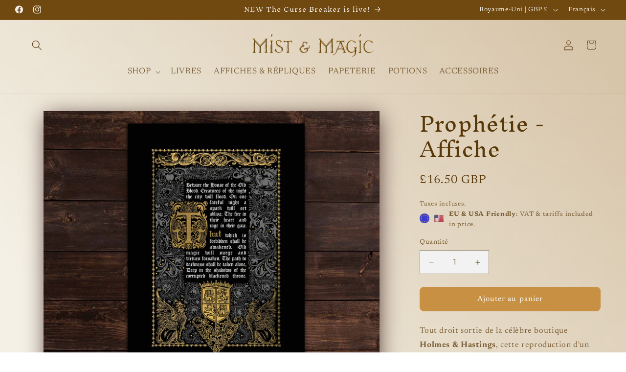

--- FILE ---
content_type: text/css
request_url: https://www.mistandmagic.com/cdn/shop/t/19/assets/custom.css?v=110004553736634202651756471504
body_size: -114
content:
.collection--full-width .collection__title .title{text-align:center}.collection--full-width .collection__title .title:before{content:"";background-color:#aa895f;width:calc(50% - 160px);height:3px;position:absolute;top:50%;left:0;-webkit-transform:translate3d(0,-50%,0);transform:translate3d(0,-50%,0);-webkit-mask-image:url(brown-line.svg);mask-image:url(brown-line.svg);-webkit-mask-size:cover;mask-size:cover;-webkit-mask-repeat:no-repeat;mask-repeat:no-repeat}.collection--full-width .collection__title .title:after{content:"";background-color:#aa895f;width:calc(50% - 160px);height:3px;position:absolute;top:50%;right:0;-webkit-transform:translate3d(0,-50%,0);transform:translate3d(0,-50%,0);-webkit-mask-image:url(brown-line.svg);mask-image:url(brown-line.svg);-webkit-mask-size:cover;mask-size:cover;-webkit-mask-repeat:no-repeat;mask-repeat:no-repeat}.header__menu-item{font-size:17px}.header__menu-item:hover span,details[open]>.header__menu-item,.header__active-menu-item{text-decoration:none}.mega-menu__link:hover,.mega-menu__link--active{text-decoration:none!important}.mega-menu__list .mega-menu__link--level-2{color:#6d351e;border-bottom:1px solid #6d351e47;padding-bottom:0;margin-bottom:.6rem}.underline-links-hover:hover a{text-decoration:none!important}.underline-links-hover:hover a{color:#d6b37b}hr{content:"";background-color:#aa895f;height:3px;top:50%;left:0;-webkit-transform:translate3d(0,-50%,0);transform:translate3d(0,-50%,0);-webkit-mask-image:url(brown-line.svg);mask-image:url(brown-line.svg);-webkit-mask-size:cover;mask-size:cover;-webkit-mask-repeat:no-repeat;mask-repeat:no-repeat}.card__heading{font-size:1.4rem}.card-information>.price{color:#958468!important}.page-width .product__media{-webkit-box-shadow:2px 7px 41px -4px rgba(79,52,49);-moz-box-shadow:2px 7px 41px -4px rgba(79,52,49);box-shadow:2px 7px 41px -4px #4f3431}.product__info-container .price__regular .price-item{font-size:2.3rem!important}.product__tax{margin-top:auto!important}.product__title{margin-bottom:20px!important}
/*# sourceMappingURL=/cdn/shop/t/19/assets/custom.css.map?v=110004553736634202651756471504 */


--- FILE ---
content_type: text/javascript
request_url: https://www.mistandmagic.com/cdn/shop/t/19/compiled_assets/scripts.js?v=3200
body_size: 444
content:
(function(){var __sections__={};(function(){for(var i=0,s=document.getElementById("sections-script").getAttribute("data-sections").split(",");i<s.length;i++)__sections__[s[i]]=!0})(),function(){if(!(!__sections__["advanced-section-1"]&&!Shopify.designMode))try{document.addEventListener("DOMContentLoaded",function(){const imageBlocks=document.querySelectorAll(".image-block img"),popup=document.createElement("div");popup.className="popup",popup.innerHTML='<span class="close">&times;</span><img src="" alt="Popup Image">',document.body.appendChild(popup);const popupImage=popup.querySelector("img"),closeButton=popup.querySelector(".close");imageBlocks.forEach(img=>{img.addEventListener("click",()=>{popupImage.src=img.src,popup.style.display="flex",setTimeout(()=>{popup.classList.add("visible")},10)})}),closeButton.addEventListener("click",e=>{e.stopPropagation(),popup.classList.remove("visible"),setTimeout(()=>{popup.style.display="none"},300)}),popup.addEventListener("click",e=>{e.target===popup&&(popup.classList.remove("visible"),setTimeout(()=>{popup.style.display="none"},300))})})}catch(e){console.error(e)}}(),function(){if(!(!__sections__["advanced-section-2"]&&!Shopify.designMode))try{document.addEventListener("DOMContentLoaded",function(){const imageBlocks=document.querySelectorAll(".image-block img"),popup=document.createElement("div");popup.className="popup",popup.innerHTML='<span class="close">&times;</span><img src="" alt="Popup Image">',document.body.appendChild(popup);const popupImage=popup.querySelector("img"),closeButton=popup.querySelector(".close");imageBlocks.forEach(img=>{img.addEventListener("click",()=>{popupImage.src=img.src,popup.classList.add("visible")})}),closeButton.addEventListener("click",e=>{e.stopPropagation(),popup.classList.remove("visible"),setTimeout(()=>{popup.style.display="none"},300)}),popup.addEventListener("click",e=>{e.target===popup&&(popup.classList.remove("visible"),setTimeout(()=>{popup.style.display="none"},300))})})}catch(e){console.error(e)}}(),function(){if(__sections__.header)try{class StickyHeader extends HTMLElement{constructor(){super()}connectedCallback(){this.header=document.querySelector(".section-header"),this.headerIsAlwaysSticky=this.getAttribute("data-sticky-type")==="always"||this.getAttribute("data-sticky-type")==="reduce-logo-size",this.headerBounds={},this.setHeaderHeight(),window.matchMedia("(max-width: 990px)").addEventListener("change",this.setHeaderHeight.bind(this)),this.headerIsAlwaysSticky&&this.header.classList.add("shopify-section-header-sticky"),this.currentScrollTop=0,this.preventReveal=!1,this.predictiveSearch=this.querySelector("predictive-search"),this.onScrollHandler=this.onScroll.bind(this),this.hideHeaderOnScrollUp=()=>this.preventReveal=!0,this.addEventListener("preventHeaderReveal",this.hideHeaderOnScrollUp),window.addEventListener("scroll",this.onScrollHandler,!1),this.createObserver()}setHeaderHeight(){document.documentElement.style.setProperty("--header-height",`${this.header.offsetHeight}px`)}disconnectedCallback(){this.removeEventListener("preventHeaderReveal",this.hideHeaderOnScrollUp),window.removeEventListener("scroll",this.onScrollHandler)}createObserver(){new IntersectionObserver((entries,observer2)=>{this.headerBounds=entries[0].intersectionRect,observer2.disconnect()}).observe(this.header)}onScroll(){const scrollTop=window.pageYOffset||document.documentElement.scrollTop;if(!(this.predictiveSearch&&this.predictiveSearch.isOpen)){if(scrollTop>this.currentScrollTop&&scrollTop>this.headerBounds.bottom){if(this.header.classList.add("scrolled-past-header"),this.preventHide)return;requestAnimationFrame(this.hide.bind(this))}else scrollTop<this.currentScrollTop&&scrollTop>this.headerBounds.bottom?(this.header.classList.add("scrolled-past-header"),this.preventReveal?(window.clearTimeout(this.isScrolling),this.isScrolling=setTimeout(()=>{this.preventReveal=!1},66),requestAnimationFrame(this.hide.bind(this))):requestAnimationFrame(this.reveal.bind(this))):scrollTop<=this.headerBounds.top&&(this.header.classList.remove("scrolled-past-header"),requestAnimationFrame(this.reset.bind(this)));this.currentScrollTop=scrollTop}}hide(){this.headerIsAlwaysSticky||(this.header.classList.add("shopify-section-header-hidden","shopify-section-header-sticky"),this.closeMenuDisclosure(),this.closeSearchModal())}reveal(){this.headerIsAlwaysSticky||(this.header.classList.add("shopify-section-header-sticky","animate"),this.header.classList.remove("shopify-section-header-hidden"))}reset(){this.headerIsAlwaysSticky||this.header.classList.remove("shopify-section-header-hidden","shopify-section-header-sticky","animate")}closeMenuDisclosure(){this.disclosures=this.disclosures||this.header.querySelectorAll("header-menu"),this.disclosures.forEach(disclosure=>disclosure.close())}closeSearchModal(){this.searchModal=this.searchModal||this.header.querySelector("details-modal"),this.searchModal.close(!1)}}customElements.define("sticky-header",StickyHeader)}catch(e){console.error(e)}}()})();
//# sourceMappingURL=/cdn/shop/t/19/compiled_assets/scripts.js.map?v=3200
